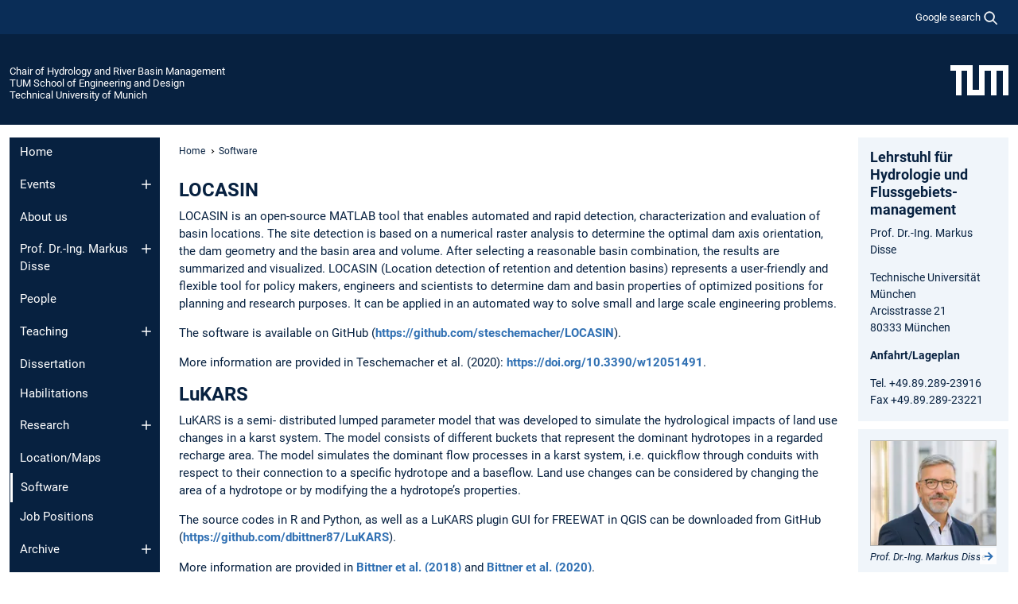

--- FILE ---
content_type: text/html; charset=utf-8
request_url: https://www.cee.ed.tum.de/en/hydrologie/software/
body_size: 10151
content:
<!DOCTYPE html>
<html lang="en">
<head>

<meta charset="utf-8">
<!-- 
	This website is powered by TYPO3 - inspiring people to share!
	TYPO3 is a free open source Content Management Framework initially created by Kasper Skaarhoj and licensed under GNU/GPL.
	TYPO3 is copyright 1998-2026 of Kasper Skaarhoj. Extensions are copyright of their respective owners.
	Information and contribution at https://typo3.org/
-->



<title>Software - Chair of Hydrology and River Basin Management</title>
<meta name="generator" content="TYPO3 CMS">
<meta name="viewport" content="width=device-width, initial-scale=1">
<meta property="og:title" content="Software">
<meta property="og:site_name" content="Chair of Hydrology and River Basin Management">
<meta name="twitter:card" content="summary_large_image">
<meta name="twitter:title" content="Software">


<link rel="stylesheet" href="/typo3temp/assets/compressed/7015c8c4ac5ff815b57530b221005fc6-ddf0ef1f19bb0f40a097ba4ba5c5917d.css.gz?1769511301" media="all" nonce="ixqASKJVEG3UNUA0r5zZcHGsehPhC3HlQN2ZaybdN63fIsF7jxlXxw">
<link rel="stylesheet" href="/typo3temp/assets/compressed/tum-icons.min-9f5546961e0aaa8d8e9688a6b0ade138.css.gz?1769511301" media="all" nonce="ixqASKJVEG3UNUA0r5zZcHGsehPhC3HlQN2ZaybdN63fIsF7jxlXxw">
<link href="/_frontend/bundled/assets/main-Ddhi15Qx.css?1769509195" rel="stylesheet" nonce="ixqASKJVEG3UNUA0r5zZcHGsehPhC3HlQN2ZaybdN63fIsF7jxlXxw" >




<script nonce="ixqASKJVEG3UNUA0r5zZcHGsehPhC3HlQN2ZaybdN63fIsF7jxlXxw">let TUM = {
        hp: "/en/hydrologie/home/",
        pid: 5937,
        lid: 1,
        search: {
            box: 1,
            path: "/en/hydrologie/suche/"
        },
        video: [],
        loadOnce: {}
    };
    
    
    document.querySelector('html').classList.remove('no-js');
    document.querySelector('html').classList.add('js');</script>
<script nonce="ixqASKJVEG3UNUA0r5zZcHGsehPhC3HlQN2ZaybdN63fIsF7jxlXxw">
    const m2cCookieLifetime = "7";
</script>

<link rel="icon" type="image/png" href="/_frontend/favicon/favicon-96x96.png" sizes="96x96" />
<link rel="icon" type="image/svg+xml" href="/_frontend/favicon/favicon.svg" />
<link rel="shortcut icon" href="/_frontend/favicon/favicon.ico" />
<link rel="apple-touch-icon" sizes="180x180" href="/_frontend/favicon/apple-touch-icon.png" />
<meta name="apple-mobile-web-app-title" content="TUM" />
<link rel="manifest" href="/_frontend/favicon/site.webmanifest" /><script data-ignore="1" data-cookieconsent="statistics" type="text/plain"></script>



<link rel="canonical" href="https://www.cee.ed.tum.de/en/hydrologie/software/"/>
</head>
<body class="" data-pid="5937">










<header>
    

<div id="topbar" class="c-topbar py-1">
	<div class="container">
		<a class="c-skiplink"
           id="skipnav"
           href="#content"
           title="skip to content"
           aria-label="skip to content"
        >
			Skip to content
		</a>

        <div class="d-flex justify-content-md-end justify-content-between">

            <div class="d-flex">

                

                
                
                
                    
                        
                    
                
                    
                

                

                
                    
                        
                        <div class="c-global-search">
                            <button class="btn c-global-search__toggle js-search-toggle"
                                    data-testid="search-dialog-opener"
                                    type="button"
                                    aria-controls="global-search-overlay"
                                    aria-haspopup="dialog"
                            >
                                <span>Google search</span>
                                <svg width="18px" height="18px" viewBox="-2 -2 20 20">
                                    <path
                                        transform="translate(-1015.000000, -9.000000)"
                                        stroke-width="1"
                                        stroke="currentColor"
                                        fill="currentColor"
                                        d="M1015,16 C1015,19.866 1018.134,23.001 1022,23.001 C1023.753,23.001 1025.351,22.352 1026.579,21.287 L1032,26.707 L1032.707,26.001 L1027.286,20.58 C1028.351,19.352 1029,17.753 1029,16 C1029,12.134 1025.866,9 1022,9 C1018.134,9 1015,12.134 1015,16 L1015,16 Z M1016,16 C1016,12.692 1018.692,10 1022,10 C1025.308,10 1028,12.692 1028,16 C1028,19.309 1025.308,22 1022,22 C1018.692,22 1016,19.309 1016,16 L1016,16 Z"
                                    ></path>
                                </svg>
                            </button>
                            <span class="c-global-search__search">
						        <span id="cse-stub"></span>
					        </span>
                        </div>
                    
                

            </div>

            <div class="d-md-none">
                <button id="menutoggle" class="c-menu-mobile navbar-toggler" type="button" data-bs-toggle="collapse" data-bs-target="#sitenav" aria-expanded="false" title="open navigation" aria-label="open navigation">
                    <span class="navbar-toggler-icon"></span>
                    <span class="c-menu-mobile__text">Menu</span>
                </button>
            </div>

            

            <template id="global-search-popup">
                <dialog id="global-search-overlay"
                        class="c-global-search-overlay js-gsc-dialog px-5 py-4 bg-body shadow"
                        aria-labelledby="global-search-popup-title"
                        aria-describedby="global-search-popup-desc"
                >
                    <h2 id="global-search-popup-title" class="fs-1 border-0">Google Custom Search</h2>
                    <p id="global-search-popup-desc">
                        We use Google for our search. By clicking on „enable search“ you enable the search box and accept our terms of use.
                    </p>
                    <p>
                        <a href="/en/hydrologie/datenschutz/#GoogleCustomSearch" title="Privacy">
                            Information on the use of Google Search
                        </a>
                    </p>
                    <form method="dialog">
                        <button class="btn btn-primary c-global-search__button c-global-search__accept js-search-activate js-search-close"
                                type="button"
                        >
                            enable search
                        </button>
                        <button class="btn-close position-absolute top-0 end-0 p-2 js-search-close"
                                type="button"
                                aria-label="close popup"
                        >
                        </button>
                    </form>
                </dialog>
            </template>

        </div>

	</div>
</div>

    


<div class="c-siteorg ">
    <div class="container c-siteorg__grid">
        
        <div class="nav clearfix">
            <ul class="c-siteorg__list">
                
                    <li class="l_this">
                        <a href="/en/hydrologie/home/" title="Home Chair of Hydrology and River Basin Management">
                            Chair of Hydrology and River Basin Management
                        </a>
                    </li>
                

                
                        
                        
                    
                
                    <li class="l_parent">
                        <a href="https://www.ed.tum.de/" title="Home TUM School of Engineering and Design">
                            TUM School of Engineering and Design
                        </a>
                    </li>
                

                
                    <li class="l_top">
                        <a href="https://www.tum.de/en/" title="Home Technical University of Munich">
                            Technical University of Munich
                        </a>
                    </li>
                
            </ul>
        </div>
        <div>
            <a href="https://www.tum.de/en/" title="Home www.tum.de">
                <img src="/_assets/32ebf5255105e66824f82cb2d7e14490/Icons/Org/tum-logo.png?neu" alt="Technical University of Munich" />
            </a>
        </div>
    </div>
</div>


</header>

    <main id="page-body">
        <div class="container  c-content-area">

            <div class="row">

                <div class="col-md-3 col-xl-2  c-content-area__sitenav">
                    

<div class="c-sitenav navbar navbar-expand-md">
    <div id="sitenav" class="collapse navbar-collapse">
        <nav class="sitemenu c-sitenav__wrapper" aria-label="main navigation">
            
                <ul id="menuMain"
                    class="accordion c-sitenav__menu"
                >
                    
                        <li class="">

                            
                                    <a href="/en/hydrologie/home/" target="_self" title="Home">
                                        Home
                                    </a>
                                
                            

                        </li>
                    
                        <li class="accordion-item  c-sitenav__item">

                            
                                    <a href="/en/hydrologie/events/" target="_self" title="Events" class="accordion-header">
                                        Events
                                    </a>
                                
                            
                                <button class="accordion-button collapsed c-sitenav__button"
                                        type="button"
                                        data-bs-toggle="collapse"
                                        data-bs-target="#menuMain1"
                                        aria-label="Open submenu of Events"
                                        aria-expanded="false"
                                        aria-controls="menuMain1"
                                ></button>
                                <div id="menuMain1"
                                     class="accordion-collapse collapse c-sitenav__accordion"
                                >
                                    <div class="accordion-body c-sitenav__body">
                                        
    <ul id="menuMainl1-e1"
        class="accordion c-sitenav__menu-children"
    >
        
            

            <li class="accordion-item c-sitenav__item-children">
                
                        <a href="/en/hydrologie/events/previous-events/" target="_self" title="Previous Events">
                            Previous Events
                        </a>
                    
                
            </li>
        
    </ul>

                                    </div>
                                </div>
                            

                        </li>
                    
                        <li class="">

                            
                                    <a href="/en/hydrologie/about-us/" target="_self" title="About us">
                                        About us
                                    </a>
                                
                            

                        </li>
                    
                        <li class="accordion-item  c-sitenav__item">

                            
                                    <a href="/en/hydrologie/prof-dr-ing-markus-disse/" target="_self" title="Prof. Dr.-Ing. Markus Disse" class="accordion-header">
                                        Prof. Dr.-Ing. Markus Disse
                                    </a>
                                
                            
                                <button class="accordion-button collapsed c-sitenav__button"
                                        type="button"
                                        data-bs-toggle="collapse"
                                        data-bs-target="#menuMain3"
                                        aria-label="Open submenu of Prof. Dr.-Ing. Markus Disse"
                                        aria-expanded="false"
                                        aria-controls="menuMain3"
                                ></button>
                                <div id="menuMain3"
                                     class="accordion-collapse collapse c-sitenav__accordion"
                                >
                                    <div class="accordion-body c-sitenav__body">
                                        
    <ul id="menuMainl1-e3"
        class="accordion c-sitenav__menu-children"
    >
        
            

            <li class="accordion-item c-sitenav__item-children">
                
                        <a href="/en/hydrologie/prof-dr-ing-markus-disse/publications/" target="_self" title="Publications" class="accordion-header c-sitenav__header">
                            Publications
                        </a>
                    
                
                    <button class="accordion-button collapsed c-sitenav__button"
                            type="button"
                            data-bs-toggle="collapse"
                            data-bs-target="#l1-e3-l2-e0"
                            aria-label="Open submenu of Publications"
                            aria-expanded="false"
                            aria-controls="l1-e3-l2-e0"
                    >
                    </button>
                    <div id="l1-e3-l2-e0"
                         class="accordion-collapse collapse c-sitenav__accordion"
                    >
                        <div class="accordion-body c-sitenav__body">
                            
    <ul id="menuMainl1-e3-l2-e0"
        class=" c-sitenav__menu-children"
    >
        
            

            <li class="accordion-item c-sitenav__item-children">
                
                        <a href="/en/hydrologie/prof-dr-ing-markus-disse/publications/other-reviewed-journals/" target="_self" title="Other reviewed journals">
                            Other reviewed journals
                        </a>
                    
                
            </li>
        
            

            <li class="accordion-item c-sitenav__item-children">
                
                        <a href="/en/hydrologie/prof-dr-ing-markus-disse/publications/proceedings/" target="_self" title="Proceedings">
                            Proceedings
                        </a>
                    
                
            </li>
        
    </ul>

                        </div>
                    </div>
            
            </li>
        
            

            <li class="accordion-item c-sitenav__item-children">
                
                        <a href="/en/hydrologie/prof-dr-ing-markus-disse/functions-in-confederations-and-study-groups/" target="_self" title="Functions in confederations and study groups">
                            Functions in confederations and study groups
                        </a>
                    
                
            </li>
        
            

            <li class="accordion-item c-sitenav__item-children">
                
                        <a href="/en/hydrologie/prof-dr-ing-markus-disse/presentations/" target="_self" title="Presentations">
                            Presentations
                        </a>
                    
                
            </li>
        
    </ul>

                                    </div>
                                </div>
                            

                        </li>
                    
                        <li class="">

                            
                                    <a href="/en/hydrologie/people/" target="_self" title="People">
                                        People
                                    </a>
                                
                            

                        </li>
                    
                        <li class="accordion-item  c-sitenav__item">

                            
                                    <a href="/en/hydrologie/teaching/" target="_self" title="Teaching" class="accordion-header">
                                        Teaching
                                    </a>
                                
                            
                                <button class="accordion-button collapsed c-sitenav__button"
                                        type="button"
                                        data-bs-toggle="collapse"
                                        data-bs-target="#menuMain5"
                                        aria-label="Open submenu of Teaching"
                                        aria-expanded="false"
                                        aria-controls="menuMain5"
                                ></button>
                                <div id="menuMain5"
                                     class="accordion-collapse collapse c-sitenav__accordion"
                                >
                                    <div class="accordion-body c-sitenav__body">
                                        
    <ul id="menuMainl1-e5"
        class="accordion c-sitenav__menu-children"
    >
        
            

            <li class="accordion-item c-sitenav__item-children">
                
                        <a href="/en/hydrologie/teaching/bachelor/" target="_self" title="Bachelor" class="accordion-header c-sitenav__header">
                            Bachelor
                        </a>
                    
                
                    <button class="accordion-button collapsed c-sitenav__button"
                            type="button"
                            data-bs-toggle="collapse"
                            data-bs-target="#l1-e5-l2-e0"
                            aria-label="Open submenu of Bachelor"
                            aria-expanded="false"
                            aria-controls="l1-e5-l2-e0"
                    >
                    </button>
                    <div id="l1-e5-l2-e0"
                         class="accordion-collapse collapse c-sitenav__accordion"
                    >
                        <div class="accordion-body c-sitenav__body">
                            
    <ul id="menuMainl1-e5-l2-e0"
        class=" c-sitenav__menu-children"
    >
        
            

            <li class="accordion-item c-sitenav__item-children">
                
                        <a href="/en/hydrologie/teaching/bachelor/hydrology-basic-module/" target="_self" title="Hydrology Basic Module">
                            Hydrology Basic Module
                        </a>
                    
                
            </li>
        
            

            <li class="accordion-item c-sitenav__item-children">
                
                        <a href="/en/hydrologie/teaching/bachelor/water-quality/" target="_self" title="Water Quality">
                            Water Quality
                        </a>
                    
                
            </li>
        
            

            <li class="accordion-item c-sitenav__item-children">
                
                        <a href="/en/hydrologie/teaching/bachelor/environmental-monitoring-and-environmental-analysis/" target="_self" title="Environmental Monitoring and Environmental Analysis">
                            Environmental Monitoring and Environmental Analysis
                        </a>
                    
                
            </li>
        
            

            <li class="accordion-item c-sitenav__item-children">
                
                        <a href="/en/hydrologie/teaching/bachelor/hydrological-and-pedological-field-exercices/" target="_self" title="Hydrological and pedological field exercices">
                            Hydrological and pedological field exercices
                        </a>
                    
                
            </li>
        
            

            <li class="accordion-item c-sitenav__item-children">
                
                        <a href="/en/hydrologie/teaching/bachelor/hydrological-experiments-in-the-laboratory/" target="_self" title="Hydrological experiments in the laboratory">
                            Hydrological experiments in the laboratory
                        </a>
                    
                
            </li>
        
            

            <li class="accordion-item c-sitenav__item-children">
                
                        <a href="/en/hydrologie/teaching/bachelor/computer-programming-in-hydrology/" target="_self" title="Computer Programming in Hydrology">
                            Computer Programming in Hydrology
                        </a>
                    
                
            </li>
        
    </ul>

                        </div>
                    </div>
            
            </li>
        
            

            <li class="accordion-item c-sitenav__item-children">
                
                        <a href="/en/hydrologie/teaching/master/" target="_self" title="Master" class="accordion-header c-sitenav__header">
                            Master
                        </a>
                    
                
                    <button class="accordion-button collapsed c-sitenav__button"
                            type="button"
                            data-bs-toggle="collapse"
                            data-bs-target="#l1-e5-l2-e1"
                            aria-label="Open submenu of Master"
                            aria-expanded="false"
                            aria-controls="l1-e5-l2-e1"
                    >
                    </button>
                    <div id="l1-e5-l2-e1"
                         class="accordion-collapse collapse c-sitenav__accordion"
                    >
                        <div class="accordion-body c-sitenav__body">
                            
    <ul id="menuMainl1-e5-l2-e1"
        class=" c-sitenav__menu-children"
    >
        
            

            <li class="accordion-item c-sitenav__item-children">
                
                        <a href="/en/hydrologie/teaching/master/advanced-hydrological-modeling-with-machine-learning-and-earth-observations/" target="_self" title="Advanced hydrological modeling with machine learning and earth observations">
                            Advanced hydrological modeling with machine learning and earth observations
                        </a>
                    
                
            </li>
        
            

            <li class="accordion-item c-sitenav__item-children">
                
                        <a href="/en/hydrologie/teaching/master/process-based-modelling-of-mesoscale-pre-alpine-catchments/" target="_self" title="Process based modelling of mesoscale pre-alpine catchments">
                            Process based modelling of mesoscale pre-alpine catchments
                        </a>
                    
                
            </li>
        
            

            <li class="accordion-item c-sitenav__item-children">
                
                        <a href="/en/hydrologie/teaching/master/hydrological-and-environmental-river-basin-modelling/" target="_self" title="Hydrological and Environmental River Basin Modelling">
                            Hydrological and Environmental River Basin Modelling
                        </a>
                    
                
            </li>
        
            

            <li class="accordion-item c-sitenav__item-children">
                
                        <a href="/en/hydrologie/teaching/master/hydrological-and-environmental-river-basin-modelling-exercise/" target="_self" title="Hydrological and Environmental River Basin Modelling Exercise">
                            Hydrological and Environmental River Basin Modelling Exercise
                        </a>
                    
                
            </li>
        
            

            <li class="accordion-item c-sitenav__item-children">
                
                        <a href="/en/hydrologie/teaching/master/flood-risk-and-flood-management/" target="_self" title="Flood Risk and Flood Management">
                            Flood Risk and Flood Management
                        </a>
                    
                
            </li>
        
            

            <li class="accordion-item c-sitenav__item-children">
                
                        <a href="/en/hydrologie/teaching/master/integrated-water-resources-management/" target="_self" title="Integrated Water Resources Management">
                            Integrated Water Resources Management
                        </a>
                    
                
            </li>
        
            

            <li class="accordion-item c-sitenav__item-children">
                
                        <a href="/en/hydrologie/teaching/master/transboundary-water-allocation-under-global-change/" target="_self" title="Transboundary Water Allocation Under Global Change">
                            Transboundary Water Allocation Under Global Change
                        </a>
                    
                
            </li>
        
            

            <li class="accordion-item c-sitenav__item-children">
                
                        <a href="/en/hydrologie/teaching/master/surface-water-quality-modeling/" target="_self" title="Surface Water Quality Modeling">
                            Surface Water Quality Modeling
                        </a>
                    
                
            </li>
        
            

            <li class="accordion-item c-sitenav__item-children">
                
                        <a href="/en/hydrologie/teaching/master/remote-sensing/" target="_self" title="Remote Sensing">
                            Remote Sensing
                        </a>
                    
                
            </li>
        
            

            <li class="accordion-item c-sitenav__item-children">
                
                        <a href="/en/hydrologie/teaching/master/rainfall-runoff-modelling/" target="_self" title="Rainfall-Runoff Modelling">
                            Rainfall-Runoff Modelling
                        </a>
                    
                
            </li>
        
            

            <li class="accordion-item c-sitenav__item-children">
                
                        <a href="/en/hydrologie/teaching/master/mathematical-methods-for-uncertainty-quantification-in-hydrology-project-seminar/" target="_self" title="Mathematical methods for uncertainty quantification in hydrology – project seminar">
                            Mathematical methods for uncertainty quantification in hydrology – project seminar
                        </a>
                    
                
            </li>
        
            

            <li class="accordion-item c-sitenav__item-children">
                
                        <a href="/en/hydrologie/teaching/master/mathematical-methods-for-uncertainty-quantification-in-hydrology-mooc/" target="_self" title="Mathematical methods for uncertainty quantification in hydrology MOOC">
                            Mathematical methods for uncertainty quantification in hydrology MOOC
                        </a>
                    
                
            </li>
        
            

            <li class="accordion-item c-sitenav__item-children">
                
                        <a href="/en/hydrologie/teaching/master/water-management-at-the-catchment-scale-field-trip-to-the-erft-verbund/" target="_self" title="Water Management at the Catchment Scale (Field trip to the Erft Verbund)">
                            Water Management at the Catchment Scale (Field trip to the Erft Verbund)
                        </a>
                    
                
            </li>
        
            

            <li class="accordion-item c-sitenav__item-children">
                
                        <a href="/en/hydrologie/teaching/master/modelling-processes-in-the-vadose-zone/" target="_self" title="Modelling Processes in the Vadose Zone">
                            Modelling Processes in the Vadose Zone
                        </a>
                    
                
            </li>
        
            

            <li class="accordion-item c-sitenav__item-children">
                
                        <a href="/en/hydrologie/teaching/master/exploring-the-water-food-nexus-via-modeling-approaches/" target="_self" title="Exploring the Water-Food Nexus via Modeling Approaches">
                            Exploring the Water-Food Nexus via Modeling Approaches
                        </a>
                    
                
            </li>
        
            

            <li class="accordion-item c-sitenav__item-children">
                
                        <a href="/en/hydrologie/teaching/master/computer-programming-in-hydrology/" target="_self" title="Computer Programming in Hydrology">
                            Computer Programming in Hydrology
                        </a>
                    
                
            </li>
        
            

            <li class="accordion-item c-sitenav__item-children">
                
                        <a href="/en/hydrologie/lehre/master/operations-research-in-hydrology/" target="_self" title="Operations Research in Hydrology">
                            Operations Research in Hydrology
                        </a>
                    
                
            </li>
        
            

            <li class="accordion-item c-sitenav__item-children">
                
                        <a href="/en/hydrologie/lehre/master/data-preparation-pre-and-post-processing-in-hydrology/" target="_self" title="Data Preparation, Pre- and post-processing in Hydrology">
                            Data Preparation, Pre- and post-processing in Hydrology
                        </a>
                    
                
            </li>
        
            

            <li class="accordion-item c-sitenav__item-children">
                
                        <a href="/en/hydrologie/lehre/master/urban-hydrology-and-urban-flood-modeling/" target="_self" title="Urban Hydrology and Urban Flood Modeling">
                            Urban Hydrology and Urban Flood Modeling
                        </a>
                    
                
            </li>
        
    </ul>

                        </div>
                    </div>
            
            </li>
        
            

            <li class="accordion-item c-sitenav__item-children">
                
                        <a href="/en/hydrologie/teaching/thesis-topics/" target="_self" title="Thesis Topics" class="accordion-header c-sitenav__header">
                            Thesis Topics
                        </a>
                    
                
                    <button class="accordion-button collapsed c-sitenav__button"
                            type="button"
                            data-bs-toggle="collapse"
                            data-bs-target="#l1-e5-l2-e2"
                            aria-label="Open submenu of Thesis Topics"
                            aria-expanded="false"
                            aria-controls="l1-e5-l2-e2"
                    >
                    </button>
                    <div id="l1-e5-l2-e2"
                         class="accordion-collapse collapse c-sitenav__accordion"
                    >
                        <div class="accordion-body c-sitenav__body">
                            
    <ul id="menuMainl1-e5-l2-e2"
        class=" c-sitenav__menu-children"
    >
        
            

            <li class="accordion-item c-sitenav__item-children">
                
                        <a href="/en/hydrologie/teaching/thesis-topics/available-student-thesis/" target="_self" title="Available student thesis">
                            Available student thesis
                        </a>
                    
                
            </li>
        
    </ul>

                        </div>
                    </div>
            
            </li>
        
            

            <li class="accordion-item c-sitenav__item-children">
                
                        <a href="/en/hydrologie/teaching/excursions/" target="_self" title="Excursions" class="accordion-header c-sitenav__header">
                            Excursions
                        </a>
                    
                
                    <button class="accordion-button collapsed c-sitenav__button"
                            type="button"
                            data-bs-toggle="collapse"
                            data-bs-target="#l1-e5-l2-e3"
                            aria-label="Open submenu of Excursions"
                            aria-expanded="false"
                            aria-controls="l1-e5-l2-e3"
                    >
                    </button>
                    <div id="l1-e5-l2-e3"
                         class="accordion-collapse collapse c-sitenav__accordion"
                    >
                        <div class="accordion-body c-sitenav__body">
                            
    <ul id="menuMainl1-e5-l2-e3"
        class=" c-sitenav__menu-children"
    >
        
            

            <li class="accordion-item c-sitenav__item-children">
                
                        <a href="/en/hydrologie/teaching/excursions/hydrological-and-pedological-field-exercises/" target="_self" title="Hydrological and pedological field exercises">
                            Hydrological and pedological field exercises
                        </a>
                    
                
            </li>
        
    </ul>

                        </div>
                    </div>
            
            </li>
        
    </ul>

                                    </div>
                                </div>
                            

                        </li>
                    
                        <li class="">

                            
                                    <a href="/en/hydrologie/dissertation/" target="_self" title="Dissertation">
                                        Dissertation
                                    </a>
                                
                            

                        </li>
                    
                        <li class="">

                            
                                    <a href="/en/hydrologie/habilitations/" target="_self" title="Habilitations">
                                        Habilitations
                                    </a>
                                
                            

                        </li>
                    
                        <li class="accordion-item  c-sitenav__item">

                            
                                    <a href="/en/hydrologie/research/" target="_self" title="Research" class="accordion-header">
                                        Research
                                    </a>
                                
                            
                                <button class="accordion-button collapsed c-sitenav__button"
                                        type="button"
                                        data-bs-toggle="collapse"
                                        data-bs-target="#menuMain8"
                                        aria-label="Open submenu of Research"
                                        aria-expanded="false"
                                        aria-controls="menuMain8"
                                ></button>
                                <div id="menuMain8"
                                     class="accordion-collapse collapse c-sitenav__accordion"
                                >
                                    <div class="accordion-body c-sitenav__body">
                                        
    <ul id="menuMainl1-e8"
        class="accordion c-sitenav__menu-children"
    >
        
            

            <li class="accordion-item c-sitenav__item-children">
                
                        <a href="/en/hydrologie/research/current-projects/" target="_self" title="Current Projects" class="accordion-header c-sitenav__header">
                            Current Projects
                        </a>
                    
                
                    <button class="accordion-button collapsed c-sitenav__button"
                            type="button"
                            data-bs-toggle="collapse"
                            data-bs-target="#l1-e8-l2-e0"
                            aria-label="Open submenu of Current Projects"
                            aria-expanded="false"
                            aria-controls="l1-e8-l2-e0"
                    >
                    </button>
                    <div id="l1-e8-l2-e0"
                         class="accordion-collapse collapse c-sitenav__accordion"
                    >
                        <div class="accordion-body c-sitenav__body">
                            
    <ul id="menuMainl1-e8-l2-e0"
        class=" c-sitenav__menu-children"
    >
        
            

            <li class="accordion-item c-sitenav__item-children">
                
                        <a href="/en/hydrologie/forschung/laufende-projekte/laredar/" target="_self" title="LAREDAR">
                            LAREDAR
                        </a>
                    
                
            </li>
        
            

            <li class="accordion-item c-sitenav__item-children">
                
                        <a href="/en/hydrologie/research/current-projects/gruenegraeben/" target="_self" title="GrüneGräben+">
                            GrüneGräben+
                        </a>
                    
                
            </li>
        
            

            <li class="accordion-item c-sitenav__item-children">
                
                        <a href="/en/hydrologie/research/current-projects/a-drop/" target="_self" title="A-DROP">
                            A-DROP
                        </a>
                    
                
            </li>
        
            

            <li class="accordion-item c-sitenav__item-children">
                
                        <a href="/en/hydrologie/research/current-projects/we-act/" target="_self" title="WE-ACT">
                            WE-ACT
                        </a>
                    
                
            </li>
        
            

            <li class="accordion-item c-sitenav__item-children">
                
                        <a href="/en/hydrologie/research/current-projects/uawos/" target="_self" title="UAWOS">
                            UAWOS
                        </a>
                    
                
            </li>
        
            

            <li class="accordion-item c-sitenav__item-children">
                
                        <a href="/en/hydrologie/research/current-projects/a-dur/" target="_self" title="A-DUR">
                            A-DUR
                        </a>
                    
                
            </li>
        
            

            <li class="accordion-item c-sitenav__item-children">
                
                        <a href="/en/hydrologie/research/current-projects/retouch-nexus/" target="_self" title="RETOUCH Nexus">
                            RETOUCH Nexus
                        </a>
                    
                
            </li>
        
    </ul>

                        </div>
                    </div>
            
            </li>
        
            

            <li class="accordion-item c-sitenav__item-children">
                
                        <a href="/en/hydrologie/research/completed-projects/" target="_self" title="Completed Projects" class="accordion-header c-sitenav__header">
                            Completed Projects
                        </a>
                    
                
                    <button class="accordion-button collapsed c-sitenav__button"
                            type="button"
                            data-bs-toggle="collapse"
                            data-bs-target="#l1-e8-l2-e1"
                            aria-label="Open submenu of Completed Projects"
                            aria-expanded="false"
                            aria-controls="l1-e8-l2-e1"
                    >
                    </button>
                    <div id="l1-e8-l2-e1"
                         class="accordion-collapse collapse c-sitenav__accordion"
                    >
                        <div class="accordion-body c-sitenav__body">
                            
    <ul id="menuMainl1-e8-l2-e1"
        class=" c-sitenav__menu-children"
    >
        
            

            <li class="accordion-item c-sitenav__item-children">
                
                        <a href="/en/hydrologie/research/completed-projects/hydromix/" target="_self" title="Hydromix">
                            Hydromix
                        </a>
                    
                
            </li>
        
            

            <li class="accordion-item c-sitenav__item-children">
                
                        <a href="/en/hydrologie/research/completed-projects/earl/" target="_self" title="EARL">
                            EARL
                        </a>
                    
                
            </li>
        
            

            <li class="accordion-item c-sitenav__item-children">
                
                        <a href="/en/hydrologie/research/completed-projects/rockat/" target="_self" title="ROCKAT">
                            ROCKAT
                        </a>
                    
                
            </li>
        
            

            <li class="accordion-item c-sitenav__item-children">
                
                        <a href="/en/hydrologie/research/completed-projects/chaosad/" target="_self" title="ChaosAD">
                            ChaosAD
                        </a>
                    
                
            </li>
        
            

            <li class="accordion-item c-sitenav__item-children">
                
                        <a href="/en/hydrologie/research/completed-projects/sehag-2/" target="_self" title="SEHAG 2">
                            SEHAG 2
                        </a>
                    
                
            </li>
        
            

            <li class="accordion-item c-sitenav__item-children">
                
                        <a href="/en/hydrologie/forschung/abgeschlossene-projekte/ine2/" target="_self" title="INE2">
                            INE2
                        </a>
                    
                
            </li>
        
            

            <li class="accordion-item c-sitenav__item-children">
                
                        <a href="/en/hydrologie/research/completed-projects/aquasol/" target="_self" title="AQUASOL">
                            AQUASOL
                        </a>
                    
                
            </li>
        
            

            <li class="accordion-item c-sitenav__item-children">
                
                        <a href="/en/hydrologie/forschung/abgeschlossene-projekte/seed/" target="_self" title="SEED">
                            SEED
                        </a>
                    
                
            </li>
        
            

            <li class="accordion-item c-sitenav__item-children">
                
                        <a href="/en/hydrologie/research/completed-projects/furiflood/" target="_self" title="FURIFLOOD">
                            FURIFLOOD
                        </a>
                    
                
            </li>
        
            

            <li class="accordion-item c-sitenav__item-children">
                
                        <a href="/en/hydrologie/research/completed-projects/waterd2d/" target="_self" title="WaterD2D">
                            WaterD2D
                        </a>
                    
                
            </li>
        
            

            <li class="accordion-item c-sitenav__item-children">
                
                        <a href="/en/hydrologie/research/completed-projects/danube-floodplain/" target="_self" title="Danube Floodplain" class="accordion-header c-sitenav__header">
                            Danube Floodplain
                        </a>
                    
                
                    <button class="accordion-button collapsed c-sitenav__button"
                            type="button"
                            data-bs-toggle="collapse"
                            data-bs-target="#l1-e8-l2-e1-l3-e10"
                            aria-label="Open submenu of Danube Floodplain"
                            aria-expanded="false"
                            aria-controls="l1-e8-l2-e1-l3-e10"
                    >
                    </button>
                    <div id="l1-e8-l2-e1-l3-e10"
                         class="accordion-collapse collapse c-sitenav__accordion"
                    >
                        <div class="accordion-body c-sitenav__body">
                            
    <ul id="menuMainl1-e8-l2-e1-l3-e10"
        class=" c-sitenav__menu-children"
    >
        
            

            <li class="accordion-item c-sitenav__item-children">
                
                        <a href="/en/hydrologie/forschung/abgeschlossene-projekte/danube-floodplain/press-release/" target="_self" title="Press Release">
                            Press Release
                        </a>
                    
                
            </li>
        
    </ul>

                        </div>
                    </div>
            
            </li>
        
            

            <li class="accordion-item c-sitenav__item-children">
                
                        <a href="/en/hydrologie/research/completed-projects/sehag/" target="_self" title="SEHAG">
                            SEHAG
                        </a>
                    
                
            </li>
        
            

            <li class="accordion-item c-sitenav__item-children">
                
                        <a href="/en/hydrologie/research/completed-projects/boderec/" target="_self" title="boDEREC">
                            boDEREC
                        </a>
                    
                
            </li>
        
            

            <li class="accordion-item c-sitenav__item-children">
                
                        <a href="/en/hydrologie/research/completed-projects/klimobay/" target="_self" title="KliMoBay">
                            KliMoBay
                        </a>
                    
                
            </li>
        
            

            <li class="accordion-item c-sitenav__item-children">
                
                        <a href="/en/hydrologie/research/completed-projects/oekoflussplan/" target="_self" title="ÖkoFlussPlan">
                            ÖkoFlussPlan
                        </a>
                    
                
            </li>
        
            

            <li class="accordion-item c-sitenav__item-children">
                
                        <a href="/en/hydrologie/research/completed-projects/hydrometsenso/" target="_self" title="HydroMetSenso">
                            HydroMetSenso
                        </a>
                    
                
            </li>
        
            

            <li class="accordion-item c-sitenav__item-children">
                
                        <a href="/en/hydrologie/research/completed-projects/unmix/" target="_self" title="UNMIX">
                            UNMIX
                        </a>
                    
                
            </li>
        
            

            <li class="accordion-item c-sitenav__item-children">
                
                        <a href="/en/hydrologie/research/completed-projects/studio/" target="_self" title="STUDIO">
                            STUDIO
                        </a>
                    
                
            </li>
        
            

            <li class="accordion-item c-sitenav__item-children">
                
                        <a href="/en/hydrologie/research/completed-projects/adaptrisk/" target="_self" title="AdaptRisk">
                            AdaptRisk
                        </a>
                    
                
            </li>
        
            

            <li class="accordion-item c-sitenav__item-children">
                
                        <a href="/en/hydrologie/research/completed-projects/hios/" target="_self" title="HiOS">
                            HiOS
                        </a>
                    
                
            </li>
        
            

            <li class="accordion-item c-sitenav__item-children">
                
                        <a href="/en/hydrologie/research/completed-projects/bacatec/" target="_self" title="BaCaTec">
                            BaCaTec
                        </a>
                    
                
            </li>
        
            

            <li class="accordion-item c-sitenav__item-children">
                
                        <a href="/en/hydrologie/forschung/abgeschlossene-projekte/gerdi/" target="_self" title="GeRDI">
                            GeRDI
                        </a>
                    
                
            </li>
        
            

            <li class="accordion-item c-sitenav__item-children">
                
                        <a href="/en/hydrologie/research/completed-projects/globaqua/" target="_self" title="Globaqua">
                            Globaqua
                        </a>
                    
                
            </li>
        
            

            <li class="accordion-item c-sitenav__item-children">
                
                        <a href="/en/hydrologie/research/completed-projects/nima-nex/" target="_self" title="NIMA-NEX">
                            NIMA-NEX
                        </a>
                    
                
            </li>
        
            

            <li class="accordion-item c-sitenav__item-children">
                
                        <a href="/en/hydrologie/research/completed-projects/proline-ce/" target="_self" title="PROLINE-CE">
                            PROLINE-CE
                        </a>
                    
                
            </li>
        
            

            <li class="accordion-item c-sitenav__item-children">
                
                        <a href="/en/hydrologie/research/completed-projects/promos/" target="_self" title="ProMos">
                            ProMos
                        </a>
                    
                
            </li>
        
            

            <li class="accordion-item c-sitenav__item-children">
                
                        <a href="/en/hydrologie/research/completed-projects/pronaho/" target="_self" title="ProNaHo">
                            ProNaHo
                        </a>
                    
                
            </li>
        
            

            <li class="accordion-item c-sitenav__item-children">
                
                        <a href="/en/hydrologie/research/completed-projects/retention-potential-study-at-the-inn/" target="_self" title="Retention potential study at the Inn">
                            Retention potential study at the Inn
                        </a>
                    
                
            </li>
        
            

            <li class="accordion-item c-sitenav__item-children">
                
                        <a href="/en/hydrologie/research/completed-projects/simulator/" target="_self" title="Simulator">
                            Simulator
                        </a>
                    
                
            </li>
        
            

            <li class="accordion-item c-sitenav__item-children">
                
                        <a href="/en/hydrologie/research/completed-projects/sinowater/" target="_self" title="SinoWater">
                            SinoWater
                        </a>
                    
                
            </li>
        
            

            <li class="accordion-item c-sitenav__item-children">
                
                        <a href="/en/hydrologie/research/completed-projects/snowpat/" target="_self" title="SnowPat">
                            SnowPat
                        </a>
                    
                
            </li>
        
            

            <li class="accordion-item c-sitenav__item-children">
                
                        <a href="/en/hydrologie/research/completed-projects/sumario/" target="_self" title="SuMaRiO">
                            SuMaRiO
                        </a>
                    
                
            </li>
        
            

            <li class="accordion-item c-sitenav__item-children">
                
                        <a href="/en/hydrologie/research/completed-projects/tacherting/" target="_self" title="Tacherting">
                            Tacherting
                        </a>
                    
                
            </li>
        
    </ul>

                        </div>
                    </div>
            
            </li>
        
            

            <li class="accordion-item c-sitenav__item-children">
                
                        <a href="/en/hydrologie/forschung/projektarchiv/" target="_self" title="Projektarchiv" class="accordion-header c-sitenav__header">
                            Projektarchiv
                        </a>
                    
                
                    <button class="accordion-button collapsed c-sitenav__button"
                            type="button"
                            data-bs-toggle="collapse"
                            data-bs-target="#l1-e8-l2-e2"
                            aria-label="Open submenu of Projektarchiv"
                            aria-expanded="false"
                            aria-controls="l1-e8-l2-e2"
                    >
                    </button>
                    <div id="l1-e8-l2-e2"
                         class="accordion-collapse collapse c-sitenav__accordion"
                    >
                        <div class="accordion-body c-sitenav__body">
                            
    <ul id="menuMainl1-e8-l2-e2"
        class=" c-sitenav__menu-children"
    >
        
            

            <li class="accordion-item c-sitenav__item-children">
                
                        <a href="/en/hydrologie/forschung/projektarchiv/asgi/" target="_self" title="ASGI">
                            ASGI
                        </a>
                    
                
            </li>
        
            

            <li class="accordion-item c-sitenav__item-children">
                
                        <a href="/en/hydrologie/forschung/project-archive/ebale/" target="_self" title="EBALE">
                            EBALE
                        </a>
                    
                
            </li>
        
            

            <li class="accordion-item c-sitenav__item-children">
                
                        <a href="/en/hydrologie/forschung/project-archive/horix/" target="_self" title="HORIX">
                            HORIX
                        </a>
                    
                
            </li>
        
            

            <li class="accordion-item c-sitenav__item-children">
                
                        <a href="/en/hydrologie/forschung/project-archive/warif/" target="_self" title="WaRiF">
                            WaRiF
                        </a>
                    
                
            </li>
        
            

            <li class="accordion-item c-sitenav__item-children">
                
                        <a href="/en/hydrologie/forschung/project-archive/wasklim/" target="_self" title="WASKlim">
                            WASKlim
                        </a>
                    
                
            </li>
        
    </ul>

                        </div>
                    </div>
            
            </li>
        
            

            <li class="accordion-item c-sitenav__item-children">
                
                        <a href="/en/hydrologie/research/indoor-laboratories/" target="_self" title="Indoor Laboratories" class="accordion-header c-sitenav__header">
                            Indoor Laboratories
                        </a>
                    
                
                    <button class="accordion-button collapsed c-sitenav__button"
                            type="button"
                            data-bs-toggle="collapse"
                            data-bs-target="#l1-e8-l2-e3"
                            aria-label="Open submenu of Indoor Laboratories"
                            aria-expanded="false"
                            aria-controls="l1-e8-l2-e3"
                    >
                    </button>
                    <div id="l1-e8-l2-e3"
                         class="accordion-collapse collapse c-sitenav__accordion"
                    >
                        <div class="accordion-body c-sitenav__body">
                            
    <ul id="menuMainl1-e8-l2-e3"
        class=" c-sitenav__menu-children"
    >
        
            

            <li class="accordion-item c-sitenav__item-children">
                
                        <a href="/en/hydrologie/research/indoor-laboratories/water-lab/" target="_self" title="Water-Lab">
                            Water-Lab
                        </a>
                    
                
            </li>
        
            

            <li class="accordion-item c-sitenav__item-children">
                
                        <a href="/en/hydrologie/research/indoor-laboratories/soil-lab/" target="_self" title="Soil Lab">
                            Soil Lab
                        </a>
                    
                
            </li>
        
    </ul>

                        </div>
                    </div>
            
            </li>
        
            

            <li class="accordion-item c-sitenav__item-children">
                
                        <a href="/en/hydrologie/research/field-measurements/" target="_self" title="Field Measurements">
                            Field Measurements
                        </a>
                    
                
            </li>
        
    </ul>

                                    </div>
                                </div>
                            

                        </li>
                    
                        <li class="">

                            
                                    <a href="/en/hydrologie/location-maps/" target="_self" title="Location/Maps">
                                        Location/Maps
                                    </a>
                                
                            

                        </li>
                    
                        <li class=" is-current is-active">

                            
                                <a aria-current="page" class="">
                                    Software
                                </a>
                                
                            

                        </li>
                    
                        <li class="">

                            
                                    <a href="/en/hydrologie/job-positions/" target="_self" title="Job Positions">
                                        Job Positions
                                    </a>
                                
                            

                        </li>
                    
                        <li class="accordion-item  c-sitenav__item">

                            
                                    <a href="/en/hydrologie/archive/" target="_self" title="Archive" class="accordion-header">
                                        Archive
                                    </a>
                                
                            
                                <button class="accordion-button collapsed c-sitenav__button"
                                        type="button"
                                        data-bs-toggle="collapse"
                                        data-bs-target="#menuMain12"
                                        aria-label="Open submenu of Archive"
                                        aria-expanded="false"
                                        aria-controls="menuMain12"
                                ></button>
                                <div id="menuMain12"
                                     class="accordion-collapse collapse c-sitenav__accordion"
                                >
                                    <div class="accordion-body c-sitenav__body">
                                        
    <ul id="menuMainl1-e12"
        class="accordion c-sitenav__menu-children"
    >
        
            

            <li class="accordion-item c-sitenav__item-children">
                
                        <a href="/en/hydrologie/archiv/news/" target="_self" title="News">
                            News
                        </a>
                    
                
            </li>
        
            

            <li class="accordion-item c-sitenav__item-children">
                
                        <a href="/en/hydrologie/archive/doctoral-defenses/" target="_self" title="Doctoral Defenses">
                            Doctoral Defenses
                        </a>
                    
                
            </li>
        
    </ul>

                                    </div>
                                </div>
                            

                        </li>
                    
                </ul>
            
        </nav>
    </div>
</div>






                </div>

                <div class="col-md-6 col-xl-8  c-content-area__main js-link-checker">
                    

<nav aria-label="breadcrumbs" class="c-breadcrumb">
    
        <ol class="c-breadcrumb__list">
            
                <li class="c-breadcrumb__item ">
                    <a href="/en/hydrologie/home/" title="|" class="c-breadcrumb__link">Home</a>
                </li>
            
            
                <li class="c-breadcrumb__item cur">
                    
                            <span aria-current="page" title="Software">
                                Software
                            </span>
                        
                </li>
            
        </ol>
    
</nav>



                    
                    
<div id="content" class="c-main">

	
			

	

			

					<div id="c20152" class="frame 
 frame-type-textmedia frame-layout-0">
                        
                        
    
    
    
            
                            
                            
                            
                            
                                



                            
                            
	


		
				
			


	
				

    
				

	
			
	
			<h4>
				LOCASIN
			</h4>
		

		












		
				
				



		
				



    



	


                            
    
    

    
            
                                

	
			
					
                    <p>LOCASIN&nbsp;is an open-source MATLAB tool that enables automated and rapid detection, characterization and evaluation of basin locations. The site detection is based on a numerical raster analysis to determine the optimal dam axis orientation, the dam geometry and the basin area and volume. After selecting a reasonable basin combination, the results are summarized and visualized.&nbsp;LOCASIN&nbsp;(Location detection of retention and detention basins) represents a user-friendly and flexible tool for policy makers, engineers and scientists to determine dam and basin properties of optimized positions for planning and research purposes. It can be applied in an automated way to solve small and large scale engineering problems.</p>
<p>The software is available on GitHub (<a href="https://github.com/steschemacher/LOCASIN" target="_blank" rel="noreferrer noopener">https://github.com/steschemacher/LOCASIN</a>).</p>
<p>More information are provided in Teschemacher et al. (2020):&nbsp;<a href="https://doi.org/10.3390/w12051491%20" target="_blank" rel="noreferrer noopener">https://doi.org/10.3390/w12051491</a>.</p>
				
		


	


                            
        

                            
                                



                            
                        
        



						
					</div>

				
		
	






	

			

					<div id="c20151" class="frame 
 frame-type-textmedia frame-layout-0">
                        
                        
    
    
    
            
                            
                            
                            
                            
                                



                            
                            
	


		
				
			


	
				

    
				

	
			
	
			<h4>
				LuKARS
			</h4>
		

		












		
				
				



		
				



    



	


                            
    
    

    
            
                                

	
			
					
                    <p>LuKARS is a semi- distributed lumped parameter model that was developed to simulate the hydrological impacts of land use changes in a karst system. The model consists of different buckets that represent the dominant hydrotopes in a regarded recharge area. The model simulates the dominant flow processes in a karst system, i.e. quickflow through conduits with respect to their connection to a specific hydrotope and a baseflow. Land use changes can be considered by changing the area of a hydrotope or by modifying the a hydrotope’s properties.</p>
<p>The source codes in R and Python, as well as a LuKARS plugin GUI for FREEWAT in QGIS can be downloaded from GitHub (<a href="https://github.com/dbittner87/LuKARS" target="_blank" rel="noreferrer noopener">https://github.com/dbittner87/LuKARS</a>).&nbsp;</p>
<p>More information are provided in <a href="https://www.sciencedirect.com/science/article/pii/S0022169418307789?via%3Dihub" target="_top" class="external-link">Bittner et al. (2018)</a> and <a href="https://www.sciencedirect.com/science/article/abs/pii/S1364815219311314" target="_top" class="external-link">Bittner et al. (2020)</a>.</p>
				
		


	


                            
        

                            
                                



                            
                        
        



						
					</div>

				
		
	





		

</div>

<div class="c-link-to-top  js-link-to-top">
	<a href="#topbar" title="go back to the top of the page">
		To top
	</a>
</div>



                </div>

                <div class="col-md-3 col-xl-2  c-content-area__aside js-link-checker">
                    
                    

<div id="sidebar" class="sidebar">
	<aside class="c-aside">
		

	

			

					<div id="c20169" class="frame 
 frame-type-textmedia frame-layout-0">
                        
                        
    
    
    
            
                            
                            
                            
                            
                                



                            
                            
	


		
				
			


	
				

    
				

	
			
	
			<h3>
				Lehrstuhl für Hydrologie und Flussgebiets­management
            </h3>
		

		












		
				
				



		
				



    



	


                            
    
    

    
            
                                

	
			
					
                    <p>Prof. Dr.-Ing. Markus Disse</p>
<p>Technische Universität München<br> Arcisstrasse 21<br> 80333 München</p>
<p><a href="/en/hydrologie/location-maps/" target="_top" class="internal-link">Anfahrt/Lageplan</a></p>
<p>Tel. +49.89.289-23916<br> Fax +49.89.289-23221</p>
				
		


	


                            
        

                            
                                



                            
                        
        



						
					</div>

				
		
	





		

	

			

					<div id="c28912" class="frame 
 frame-type-textmedia frame-layout-0">
                        
                        
    
    
    
            
                            
                            
                            
                            
                                



                            
                            
	


		
				
			


	
				

    



	


                            
    
    

    
            
                                

	
			
			
			

			
					
				

			<div
				class="ce-textpic ce-center ce-above"
			>

				
					

	<div class="ce-gallery ce-border  ce-gallery-full"
			 data-ce-columns="1"
			 data-ce-images="1"
	>
		
			<div class="ce-outer">
				<div class="ce-inner">
		

		
					
						
							
								

        

<figure class="image">
	
			<a href="/en/hydrologie/prof-dr-ing-markus-disse/" class="ti ti-link">
				<picture><source media="(min-width: 1400px)" srcset="/fileadmin/_processed_/c/c/csm_20220811_Disse_Markus_AE_-99_c148f1f105.webp" type="image/webp"><source srcset="/fileadmin/_processed_/c/c/csm_20220811_Disse_Markus_AE_-99_f0a7551d0b.webp 177w,
                        /fileadmin/_processed_/c/c/csm_20220811_Disse_Markus_AE_-99_a43bd1faaa.webp 242w,
                        /fileadmin/_processed_/c/c/csm_20220811_Disse_Markus_AE_-99_b8a9e65d00.webp 626w,
                        /fileadmin/_processed_/c/c/csm_20220811_Disse_Markus_AE_-99_b02951b58c.webp 451w
                "
                sizes="
                    (min-width: 1200px) 177px,
                    (min-width: 768px) 242px,
                    calc(100vw - 54px)"
                type="image/webp"><img class="image-embed-item" loading="lazy" src="/fileadmin/_processed_/c/c/csm_20220811_Disse_Markus_AE_-99_8d64e3e39d.webp" width="626" height="520" alt="" /></picture>

			</a>
		
	<figcaption class="image-caption">Prof. Dr.-Ing. Markus Disse</figcaption>
</figure>


    


							
						
					
				

		
				</div>
			</div>
		
	</div>



				

				
						
					

				
			</div>
		


	


                            
        

                            
                                



                            
                        
        



						
					</div>

				
		
	





	</aside>
</div>



                </div>

            </div>

        </div>
    </main>



	<footer class="c-footer">

        <div class="c-footer__legal">
            <nav class="container" aria-label="legal links">
                <ul class="list-inline"><li class="list-inline-item"><a href="/en/hydrologie/datenschutz/">Privacy</a></li><li class="list-inline-item"><a href="/en/hydrologie/impressum/">Imprint</a></li><li class="list-inline-item"><a href="/en/hydrologie/barrierefreiheit/">Accessibility</a></li></ul>
                <img aria-hidden="true" src="https://tum.de/hsts/default" height="1" width="1" />
            </nav>
        </div>

        

	</footer>

<script type="module" src="/_frontend/bundled/assets/main-GCZC34PO.js?1769509195" nonce="ixqASKJVEG3UNUA0r5zZcHGsehPhC3HlQN2ZaybdN63fIsF7jxlXxw"></script>
<script data-ignore="1" data-dp-cookiedesc="layout" nonce="ixqASKJVEG3UNUA0r5zZcHGsehPhC3HlQN2ZaybdN63fIsF7jxlXxw" type="text/plain">
    
        This website uses cookies to accelerate usability.
    


    <a aria-label="learn more about cookies"
       class="cc-link"
       href="/en/hydrologie/datenschutz/#AktiveKomponenten"
       rel="noopener noreferrer nofollow"
       target="_blank"
    >
        More information
    </a>


</script>
<script data-ignore="1" data-dp-cookieselect="layout" nonce="ixqASKJVEG3UNUA0r5zZcHGsehPhC3HlQN2ZaybdN63fIsF7jxlXxw" type="text/plain">
    <div class="dp--cookie-check" xmlns:f="http://www.w3.org/1999/html">
    <label for="dp--cookie-required">
        <input class="dp--check-box" id="dp--cookie-required" tabindex="-1" type="checkbox" name="" value="" checked disabled>
        necessary
    </label>
    <label for="dp--cookie-statistics">
        <input class="dp--check-box" id="dp--cookie-statistics" tabindex="1" type="checkbox" name="" value="">
        statistics
    </label>
		
</div>

</script>
<script data-ignore="1" data-dp-cookierevoke="layout" nonce="ixqASKJVEG3UNUA0r5zZcHGsehPhC3HlQN2ZaybdN63fIsF7jxlXxw" type="text/plain">
    <button type="button"
        aria-label="revoke cookie consent"
        class="dp--revoke {{classes}}"
>
    <i class="dp--icon-fingerprint"></i>
    <span class="dp--hover">Cookie Policy</span>
</button>

</script>
<script data-ignore="1" data-dp-cookieiframe="layout" nonce="ixqASKJVEG3UNUA0r5zZcHGsehPhC3HlQN2ZaybdN63fIsF7jxlXxw" type="text/plain">
    <div class="dp--overlay-inner" data-nosnippet>
    <div class="dp--overlay-header">{{notice}}</div>
    <div class="dp--overlay-description">{{desc}}</div>
    <div class="dp--overlay-button">
        <button class="db--overlay-submit" onclick="window.DPCookieConsent.forceAccept(this)"
                data-cookieconsent="{{type}}">
        {{btn}}
        </button>
    </div>
</div>

</script>
<script data-ignore="1" nonce="ixqASKJVEG3UNUA0r5zZcHGsehPhC3HlQN2ZaybdN63fIsF7jxlXxw" type="text/javascript">
    window.cookieconsent_options = {
        overlay: {
            notice: true,
            box: {
                background: 'rgba(48,112,179,.75)',
            text: '#fff'
            },
            btn: {
                background: '#b81839',
            text: '#fff'
            }
            },
            content: {
                message:'This website uses cookies to accelerate usability.',
            dismiss:'allow cookies',
            allow:'save',
            deny: 'necessary <span></span>cookies',
            link:'More information',
            href:'/en/hydrologie/datenschutz/',
            target:'_blank',
            'allow-all': 'all cookies',
            config: 'customize',
            'config-header':  'Customize Consent Preferences',


            cookie: 'Cookies',
            duration: 'Duration',
            vendor: 'Vendor',

            media: {
                notice: 'Cookie Notice',
            desc: 'Loading this resource will connect to external servers which use cookies and other tracking technologies to personalize and improve experience. Further information can be found in our privacy policy.',
            btn: 'Allow cookies and load this resource',
            },
            },
            theme: 'basic',
            position: 'bottom-right',
            type: 'opt-in',
            revokable: true,
            reloadOnRevoke: false,
            checkboxes: {"statistics":"false","marketing":"false"},
            cookies: [],
            palette: {
                popup: {
                    background: 'rgba(48,112,179,1)',
            text: '#fff'
            },
            button: {
                background: '#b81839',
            text: '#fff',
            }
        }
    };
</script>
<!--
  ~ Copyright (c) 2021.
  ~
  ~ @category   TYPO3
  ~
  ~ @copyright  2021 Dirk Persky (https://github.com/DirkPersky)
  ~ @author     Dirk Persky <info@dp-wired.de>
  ~ @license    MIT
  -->


<!-- Begin Cookie Consent plugin by Dirk Persky - https://github.com/DirkPersky/typo3-dp_cookieconsent -->






<!-- End Cookie Consent plugin -->
</body>
</html>